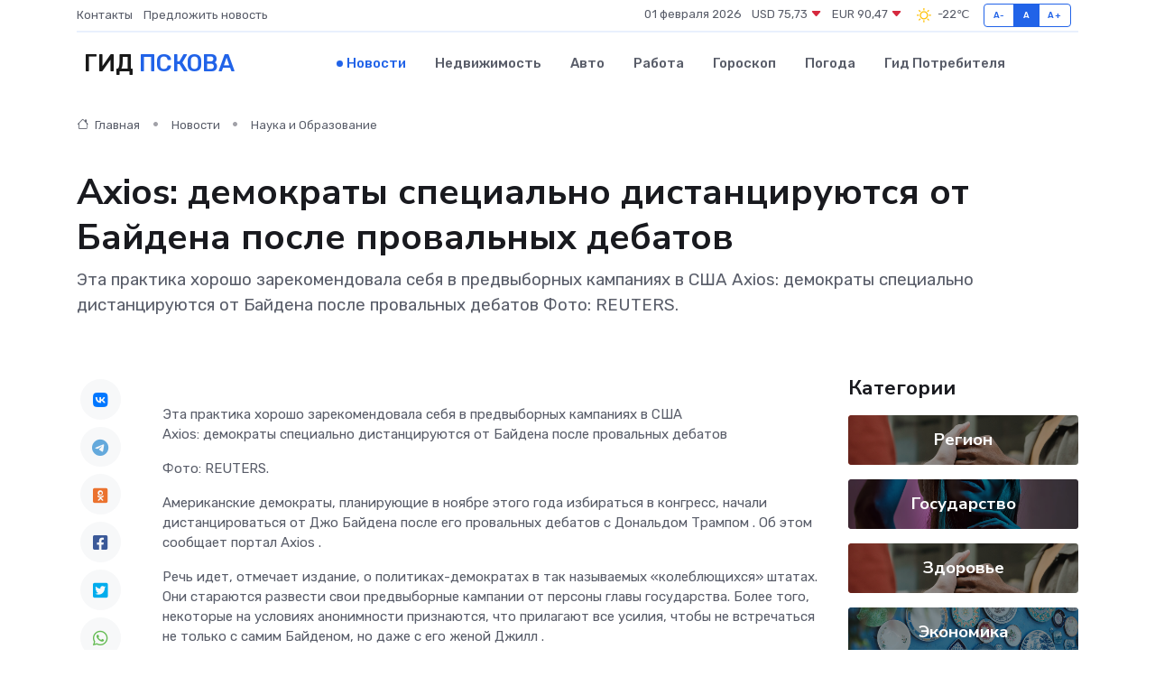

--- FILE ---
content_type: text/html; charset=UTF-8
request_url: https://pskov-gid.ru/news/nauka-i-obrazovanie/axios-demokraty-specialno-distanciruyutsya-ot-baydena-posle-provalnyh-debatov.htm
body_size: 9425
content:
<!DOCTYPE html>
<html lang="ru">
<head>
	<meta charset="utf-8">
	<meta name="csrf-token" content="rE85PNZ1djbgWsvf5e5cwhjTsP6Td5KgRmNLWxbF">
    <meta http-equiv="X-UA-Compatible" content="IE=edge">
    <meta name="viewport" content="width=device-width, initial-scale=1">
    <title>Axios: демократы специально дистанцируются от Байдена после провальных дебатов - новости Пскова</title>
    <meta name="description" property="description" content="Эта практика хорошо зарекомендовала себя в предвыборных кампаниях в США Axios: демократы специально дистанцируются от Байдена после провальных дебатов Фото: REUTERS.">
    
    <meta property="fb:pages" content="105958871990207" />
    <link rel="shortcut icon" type="image/x-icon" href="https://pskov-gid.ru/favicon.svg">
    <link rel="canonical" href="https://pskov-gid.ru/news/nauka-i-obrazovanie/axios-demokraty-specialno-distanciruyutsya-ot-baydena-posle-provalnyh-debatov.htm">
    <link rel="preconnect" href="https://fonts.gstatic.com">
    <link rel="dns-prefetch" href="https://fonts.googleapis.com">
    <link rel="dns-prefetch" href="https://pagead2.googlesyndication.com">
    <link rel="dns-prefetch" href="https://res.cloudinary.com">
    <link href="https://fonts.googleapis.com/css2?family=Nunito+Sans:wght@400;700&family=Rubik:wght@400;500;700&display=swap" rel="stylesheet">
    <link rel="stylesheet" type="text/css" href="https://pskov-gid.ru/assets/font-awesome/css/all.min.css">
    <link rel="stylesheet" type="text/css" href="https://pskov-gid.ru/assets/bootstrap-icons/bootstrap-icons.css">
    <link rel="stylesheet" type="text/css" href="https://pskov-gid.ru/assets/tiny-slider/tiny-slider.css">
    <link rel="stylesheet" type="text/css" href="https://pskov-gid.ru/assets/glightbox/css/glightbox.min.css">
    <link rel="stylesheet" type="text/css" href="https://pskov-gid.ru/assets/plyr/plyr.css">
    <link id="style-switch" rel="stylesheet" type="text/css" href="https://pskov-gid.ru/assets/css/style.css">
    <link rel="stylesheet" type="text/css" href="https://pskov-gid.ru/assets/css/style2.css">

    <meta name="twitter:card" content="summary">
    <meta name="twitter:site" content="@mysite">
    <meta name="twitter:title" content="Axios: демократы специально дистанцируются от Байдена после провальных дебатов - новости Пскова">
    <meta name="twitter:description" content="Эта практика хорошо зарекомендовала себя в предвыборных кампаниях в США Axios: демократы специально дистанцируются от Байдена после провальных дебатов Фото: REUTERS.">
    <meta name="twitter:creator" content="@mysite">
    <meta name="twitter:image:src" content="https://pskov-gid.ru/images/logo.gif">
    <meta name="twitter:domain" content="pskov-gid.ru">
    <meta name="twitter:card" content="summary_large_image" /><meta name="twitter:image" content="https://pskov-gid.ru/images/logo.gif">

    <meta property="og:url" content="http://pskov-gid.ru/news/nauka-i-obrazovanie/axios-demokraty-specialno-distanciruyutsya-ot-baydena-posle-provalnyh-debatov.htm">
    <meta property="og:title" content="Axios: демократы специально дистанцируются от Байдена после провальных дебатов - новости Пскова">
    <meta property="og:description" content="Эта практика хорошо зарекомендовала себя в предвыборных кампаниях в США Axios: демократы специально дистанцируются от Байдена после провальных дебатов Фото: REUTERS.">
    <meta property="og:type" content="website">
    <meta property="og:image" content="https://pskov-gid.ru/images/logo.gif">
    <meta property="og:locale" content="ru_RU">
    <meta property="og:site_name" content="Гид Пскова">
    

    <link rel="image_src" href="https://pskov-gid.ru/images/logo.gif" />

    <link rel="alternate" type="application/rss+xml" href="https://pskov-gid.ru/feed" title="Псков: гид, новости, афиша">
        <script async src="https://pagead2.googlesyndication.com/pagead/js/adsbygoogle.js"></script>
    <script>
        (adsbygoogle = window.adsbygoogle || []).push({
            google_ad_client: "ca-pub-0899253526956684",
            enable_page_level_ads: true
        });
    </script>
        
    
    
    
    <script>if (window.top !== window.self) window.top.location.replace(window.self.location.href);</script>
    <script>if(self != top) { top.location=document.location;}</script>

<!-- Google tag (gtag.js) -->
<script async src="https://www.googletagmanager.com/gtag/js?id=G-71VQP5FD0J"></script>
<script>
  window.dataLayer = window.dataLayer || [];
  function gtag(){dataLayer.push(arguments);}
  gtag('js', new Date());

  gtag('config', 'G-71VQP5FD0J');
</script>
</head>
<body>
<script type="text/javascript" > (function(m,e,t,r,i,k,a){m[i]=m[i]||function(){(m[i].a=m[i].a||[]).push(arguments)}; m[i].l=1*new Date();k=e.createElement(t),a=e.getElementsByTagName(t)[0],k.async=1,k.src=r,a.parentNode.insertBefore(k,a)}) (window, document, "script", "https://mc.yandex.ru/metrika/tag.js", "ym"); ym(54007903, "init", {}); ym(86840228, "init", { clickmap:true, trackLinks:true, accurateTrackBounce:true, webvisor:true });</script> <noscript><div><img src="https://mc.yandex.ru/watch/54007903" style="position:absolute; left:-9999px;" alt="" /><img src="https://mc.yandex.ru/watch/86840228" style="position:absolute; left:-9999px;" alt="" /></div></noscript>
<script type="text/javascript">
    new Image().src = "//counter.yadro.ru/hit?r"+escape(document.referrer)+((typeof(screen)=="undefined")?"":";s"+screen.width+"*"+screen.height+"*"+(screen.colorDepth?screen.colorDepth:screen.pixelDepth))+";u"+escape(document.URL)+";h"+escape(document.title.substring(0,150))+";"+Math.random();
</script>
<!-- Rating@Mail.ru counter -->
<script type="text/javascript">
var _tmr = window._tmr || (window._tmr = []);
_tmr.push({id: "3138453", type: "pageView", start: (new Date()).getTime()});
(function (d, w, id) {
  if (d.getElementById(id)) return;
  var ts = d.createElement("script"); ts.type = "text/javascript"; ts.async = true; ts.id = id;
  ts.src = "https://top-fwz1.mail.ru/js/code.js";
  var f = function () {var s = d.getElementsByTagName("script")[0]; s.parentNode.insertBefore(ts, s);};
  if (w.opera == "[object Opera]") { d.addEventListener("DOMContentLoaded", f, false); } else { f(); }
})(document, window, "topmailru-code");
</script><noscript><div>
<img src="https://top-fwz1.mail.ru/counter?id=3138453;js=na" style="border:0;position:absolute;left:-9999px;" alt="Top.Mail.Ru" />
</div></noscript>
<!-- //Rating@Mail.ru counter -->

<header class="navbar-light navbar-sticky header-static">
    <div class="navbar-top d-none d-lg-block small">
        <div class="container">
            <div class="d-md-flex justify-content-between align-items-center my-1">
                <!-- Top bar left -->
                <ul class="nav">
                    <li class="nav-item">
                        <a class="nav-link ps-0" href="https://pskov-gid.ru/contacts">Контакты</a>
                    </li>
                    <li class="nav-item">
                        <a class="nav-link ps-0" href="https://pskov-gid.ru/sendnews">Предложить новость</a>
                    </li>
                    
                </ul>
                <!-- Top bar right -->
                <div class="d-flex align-items-center">
                    
                    <ul class="list-inline mb-0 text-center text-sm-end me-3">
						<li class="list-inline-item">
							<span>01 февраля 2026</span>
						</li>
                        <li class="list-inline-item">
                            <a class="nav-link px-0" href="https://pskov-gid.ru/currency">
                                <span>USD 75,73 <i class="bi bi-caret-down-fill text-danger"></i></span>
                            </a>
						</li>
                        <li class="list-inline-item">
                            <a class="nav-link px-0" href="https://pskov-gid.ru/currency">
                                <span>EUR 90,47 <i class="bi bi-caret-down-fill text-danger"></i></span>
                            </a>
						</li>
						<li class="list-inline-item">
                            <a class="nav-link px-0" href="https://pskov-gid.ru/pogoda">
                                <svg xmlns="http://www.w3.org/2000/svg" width="25" height="25" viewBox="0 0 30 30"><path fill="#FFC000" fill-rule="evenodd" d="M11.081 10.02L9.667 8.606a.5.5 0 0 0-.707 0l-.354.353a.502.502 0 0 0 0 .708l1.414 1.414a.502.502 0 0 0 .708 0l.353-.354a.5.5 0 0 0 0-.707m11.313 11.313l-1.414-1.414a.5.5 0 0 0-.707 0l-.353.354a.5.5 0 0 0 0 .707l1.414 1.414a.5.5 0 0 0 .707 0l.353-.353a.5.5 0 0 0 0-.708m-11.313-1.06l-.353-.354a.502.502 0 0 0-.708 0l-1.414 1.414a.502.502 0 0 0 0 .708l.354.353a.5.5 0 0 0 .707 0l1.414-1.414a.5.5 0 0 0 0-.707M22.394 8.959l-.353-.353a.5.5 0 0 0-.707 0L19.92 10.02a.5.5 0 0 0 0 .707l.353.354a.5.5 0 0 0 .707 0l1.414-1.414a.5.5 0 0 0 0-.708M8.5 14.75h-2a.5.5 0 0 0-.5.5v.5a.5.5 0 0 0 .5.5h2a.5.5 0 0 0 .5-.5v-.5a.5.5 0 0 0-.5-.5m16 0h-2a.5.5 0 0 0-.5.5v.5a.5.5 0 0 0 .5.5h2a.5.5 0 0 0 .5-.5v-.5a.5.5 0 0 0-.5-.5M15.75 22h-.5a.5.5 0 0 0-.5.5v2a.5.5 0 0 0 .5.5h.5a.5.5 0 0 0 .5-.5v-2a.5.5 0 0 0-.5-.5m0-16h-.5a.5.5 0 0 0-.5.5v2a.5.5 0 0 0 .5.5h.5a.5.5 0 0 0 .5-.5v-2a.5.5 0 0 0-.5-.5M10 15.5a5.5 5.5 0 1 0 11 0 5.5 5.5 0 0 0-11 0zm5.5-4c2.206 0 4 1.794 4 4s-1.794 4-4 4c-2.205 0-4-1.794-4-4s1.795-4 4-4zM0 0v30V0zm30 0v30V0z"></path></svg>
                                <span>-22&#8451;</span>
                            </a>
						</li>
					</ul>

                    <!-- Font size accessibility START -->
                    <div class="btn-group me-2" role="group" aria-label="font size changer">
                        <input type="radio" class="btn-check" name="fntradio" id="font-sm">
                        <label class="btn btn-xs btn-outline-primary mb-0" for="font-sm">A-</label>

                        <input type="radio" class="btn-check" name="fntradio" id="font-default" checked>
                        <label class="btn btn-xs btn-outline-primary mb-0" for="font-default">A</label>

                        <input type="radio" class="btn-check" name="fntradio" id="font-lg">
                        <label class="btn btn-xs btn-outline-primary mb-0" for="font-lg">A+</label>
                    </div>

                    
                </div>
            </div>
            <!-- Divider -->
            <div class="border-bottom border-2 border-primary opacity-1"></div>
        </div>
    </div>

    <!-- Logo Nav START -->
    <nav class="navbar navbar-expand-lg">
        <div class="container">
            <!-- Logo START -->
            <a class="navbar-brand" href="https://pskov-gid.ru" style="text-align: end;">
                
                			<span class="ms-2 fs-3 text-uppercase fw-normal">Гид <span style="color: #2163e8;">Пскова</span></span>
                            </a>
            <!-- Logo END -->

            <!-- Responsive navbar toggler -->
            <button class="navbar-toggler ms-auto" type="button" data-bs-toggle="collapse"
                data-bs-target="#navbarCollapse" aria-controls="navbarCollapse" aria-expanded="false"
                aria-label="Toggle navigation">
                <span class="text-body h6 d-none d-sm-inline-block">Menu</span>
                <span class="navbar-toggler-icon"></span>
            </button>

            <!-- Main navbar START -->
            <div class="collapse navbar-collapse" id="navbarCollapse">
                <ul class="navbar-nav navbar-nav-scroll mx-auto">
                                        <li class="nav-item"> <a class="nav-link active" href="https://pskov-gid.ru/news">Новости</a></li>
                                        <li class="nav-item"> <a class="nav-link" href="https://pskov-gid.ru/realty">Недвижимость</a></li>
                                        <li class="nav-item"> <a class="nav-link" href="https://pskov-gid.ru/auto">Авто</a></li>
                                        <li class="nav-item"> <a class="nav-link" href="https://pskov-gid.ru/job">Работа</a></li>
                                        <li class="nav-item"> <a class="nav-link" href="https://pskov-gid.ru/horoscope">Гороскоп</a></li>
                                        <li class="nav-item"> <a class="nav-link" href="https://pskov-gid.ru/pogoda">Погода</a></li>
                                        <li class="nav-item"> <a class="nav-link" href="https://pskov-gid.ru/poleznoe">Гид потребителя</a></li>
                                    </ul>
            </div>
            <!-- Main navbar END -->

            
        </div>
    </nav>
    <!-- Logo Nav END -->
</header>
    <main>
        <!-- =======================
                Main content START -->
        <section class="pt-3 pb-lg-5">
            <div class="container" data-sticky-container>
                <div class="row">
                    <!-- Main Post START -->
                    <div class="col-lg-9">
                        <!-- Categorie Detail START -->
                        <div class="mb-4">
							<nav aria-label="breadcrumb" itemscope itemtype="http://schema.org/BreadcrumbList">
								<ol class="breadcrumb breadcrumb-dots">
									<li class="breadcrumb-item" itemprop="itemListElement" itemscope itemtype="http://schema.org/ListItem">
										<meta itemprop="name" content="Гид Пскова">
										<meta itemprop="position" content="1">
										<meta itemprop="item" content="https://pskov-gid.ru">
										<a itemprop="url" href="https://pskov-gid.ru">
										<i class="bi bi-house me-1"></i> Главная
										</a>
									</li>
									<li class="breadcrumb-item" itemprop="itemListElement" itemscope itemtype="http://schema.org/ListItem">
										<meta itemprop="name" content="Новости">
										<meta itemprop="position" content="2">
										<meta itemprop="item" content="https://pskov-gid.ru/news">
										<a itemprop="url" href="https://pskov-gid.ru/news"> Новости</a>
									</li>
									<li class="breadcrumb-item" aria-current="page" itemprop="itemListElement" itemscope itemtype="http://schema.org/ListItem">
										<meta itemprop="name" content="Наука и Образование">
										<meta itemprop="position" content="3">
										<meta itemprop="item" content="https://pskov-gid.ru/news/nauka-i-obrazovanie">
										<a itemprop="url" href="https://pskov-gid.ru/news/nauka-i-obrazovanie"> Наука и Образование</a>
									</li>
									<li aria-current="page" itemprop="itemListElement" itemscope itemtype="http://schema.org/ListItem">
									<meta itemprop="name" content="Axios: демократы специально дистанцируются от Байдена после провальных дебатов">
									<meta itemprop="position" content="4" />
									<meta itemprop="item" content="https://pskov-gid.ru/news/nauka-i-obrazovanie/axios-demokraty-specialno-distanciruyutsya-ot-baydena-posle-provalnyh-debatov.htm">
									</li>
								</ol>
							</nav>
						
                        </div>
                    </div>
                </div>
                <div class="row align-items-center">
                                                        <!-- Content -->
                    <div class="col-md-12 mt-4 mt-md-0">
                                            <h1 class="display-6">Axios: демократы специально дистанцируются от Байдена после провальных дебатов</h1>
                        <p class="lead">Эта практика хорошо зарекомендовала себя в предвыборных кампаниях в США

Axios: демократы специально дистанцируются от Байдена после провальных дебатов

Фото: REUTERS.</p>
                    </div>
				                                    </div>
            </div>
        </section>
        <!-- =======================
        Main START -->
        <section class="pt-0">
            <div class="container position-relative" data-sticky-container>
                <div class="row">
                    <!-- Left sidebar START -->
                    <div class="col-md-1">
                        <div class="text-start text-lg-center mb-5" data-sticky data-margin-top="80" data-sticky-for="767">
                            <style>
                                .fa-vk::before {
                                    color: #07f;
                                }
                                .fa-telegram::before {
                                    color: #64a9dc;
                                }
                                .fa-facebook-square::before {
                                    color: #3b5998;
                                }
                                .fa-odnoklassniki-square::before {
                                    color: #eb722e;
                                }
                                .fa-twitter-square::before {
                                    color: #00aced;
                                }
                                .fa-whatsapp::before {
                                    color: #65bc54;
                                }
                                .fa-viber::before {
                                    color: #7b519d;
                                }
                                .fa-moimir svg {
                                    background-color: #168de2;
                                    height: 18px;
                                    width: 18px;
                                    background-size: 18px 18px;
                                    border-radius: 4px;
                                    margin-bottom: 2px;
                                }
                            </style>
                            <ul class="nav text-white-force">
                                <li class="nav-item">
                                    <a class="nav-link icon-md rounded-circle m-1 p-0 fs-5 bg-light" href="https://vk.com/share.php?url=https://pskov-gid.ru/news/nauka-i-obrazovanie/axios-demokraty-specialno-distanciruyutsya-ot-baydena-posle-provalnyh-debatov.htm&title=Axios: демократы специально дистанцируются от Байдена после провальных дебатов - новости Пскова&utm_source=share" rel="nofollow" target="_blank">
                                        <i class="fab fa-vk align-middle text-body"></i>
                                    </a>
                                </li>
                                <li class="nav-item">
                                    <a class="nav-link icon-md rounded-circle m-1 p-0 fs-5 bg-light" href="https://t.me/share/url?url=https://pskov-gid.ru/news/nauka-i-obrazovanie/axios-demokraty-specialno-distanciruyutsya-ot-baydena-posle-provalnyh-debatov.htm&text=Axios: демократы специально дистанцируются от Байдена после провальных дебатов - новости Пскова&utm_source=share" rel="nofollow" target="_blank">
                                        <i class="fab fa-telegram align-middle text-body"></i>
                                    </a>
                                </li>
                                <li class="nav-item">
                                    <a class="nav-link icon-md rounded-circle m-1 p-0 fs-5 bg-light" href="https://connect.ok.ru/offer?url=https://pskov-gid.ru/news/nauka-i-obrazovanie/axios-demokraty-specialno-distanciruyutsya-ot-baydena-posle-provalnyh-debatov.htm&title=Axios: демократы специально дистанцируются от Байдена после провальных дебатов - новости Пскова&utm_source=share" rel="nofollow" target="_blank">
                                        <i class="fab fa-odnoklassniki-square align-middle text-body"></i>
                                    </a>
                                </li>
                                <li class="nav-item">
                                    <a class="nav-link icon-md rounded-circle m-1 p-0 fs-5 bg-light" href="https://www.facebook.com/sharer.php?src=sp&u=https://pskov-gid.ru/news/nauka-i-obrazovanie/axios-demokraty-specialno-distanciruyutsya-ot-baydena-posle-provalnyh-debatov.htm&title=Axios: демократы специально дистанцируются от Байдена после провальных дебатов - новости Пскова&utm_source=share" rel="nofollow" target="_blank">
                                        <i class="fab fa-facebook-square align-middle text-body"></i>
                                    </a>
                                </li>
                                <li class="nav-item">
                                    <a class="nav-link icon-md rounded-circle m-1 p-0 fs-5 bg-light" href="https://twitter.com/intent/tweet?text=Axios: демократы специально дистанцируются от Байдена после провальных дебатов - новости Пскова&url=https://pskov-gid.ru/news/nauka-i-obrazovanie/axios-demokraty-specialno-distanciruyutsya-ot-baydena-posle-provalnyh-debatov.htm&utm_source=share" rel="nofollow" target="_blank">
                                        <i class="fab fa-twitter-square align-middle text-body"></i>
                                    </a>
                                </li>
                                <li class="nav-item">
                                    <a class="nav-link icon-md rounded-circle m-1 p-0 fs-5 bg-light" href="https://api.whatsapp.com/send?text=Axios: демократы специально дистанцируются от Байдена после провальных дебатов - новости Пскова https://pskov-gid.ru/news/nauka-i-obrazovanie/axios-demokraty-specialno-distanciruyutsya-ot-baydena-posle-provalnyh-debatov.htm&utm_source=share" rel="nofollow" target="_blank">
                                        <i class="fab fa-whatsapp align-middle text-body"></i>
                                    </a>
                                </li>
                                <li class="nav-item">
                                    <a class="nav-link icon-md rounded-circle m-1 p-0 fs-5 bg-light" href="viber://forward?text=Axios: демократы специально дистанцируются от Байдена после провальных дебатов - новости Пскова https://pskov-gid.ru/news/nauka-i-obrazovanie/axios-demokraty-specialno-distanciruyutsya-ot-baydena-posle-provalnyh-debatov.htm&utm_source=share" rel="nofollow" target="_blank">
                                        <i class="fab fa-viber align-middle text-body"></i>
                                    </a>
                                </li>
                                <li class="nav-item">
                                    <a class="nav-link icon-md rounded-circle m-1 p-0 fs-5 bg-light" href="https://connect.mail.ru/share?url=https://pskov-gid.ru/news/nauka-i-obrazovanie/axios-demokraty-specialno-distanciruyutsya-ot-baydena-posle-provalnyh-debatov.htm&title=Axios: демократы специально дистанцируются от Байдена после провальных дебатов - новости Пскова&utm_source=share" rel="nofollow" target="_blank">
                                        <i class="fab fa-moimir align-middle text-body"><svg viewBox='0 0 24 24' xmlns='http://www.w3.org/2000/svg'><path d='M8.889 9.667a1.333 1.333 0 100-2.667 1.333 1.333 0 000 2.667zm6.222 0a1.333 1.333 0 100-2.667 1.333 1.333 0 000 2.667zm4.77 6.108l-1.802-3.028a.879.879 0 00-1.188-.307.843.843 0 00-.313 1.166l.214.36a6.71 6.71 0 01-4.795 1.996 6.711 6.711 0 01-4.792-1.992l.217-.364a.844.844 0 00-.313-1.166.878.878 0 00-1.189.307l-1.8 3.028a.844.844 0 00.312 1.166.88.88 0 001.189-.307l.683-1.147a8.466 8.466 0 005.694 2.18 8.463 8.463 0 005.698-2.184l.685 1.151a.873.873 0 001.189.307.844.844 0 00.312-1.166z' fill='#FFF' fill-rule='evenodd'/></svg></i>
                                    </a>
                                </li>
                                
                            </ul>
                        </div>
                    </div>
                    <!-- Left sidebar END -->

                    <!-- Main Content START -->
                    <div class="col-md-10 col-lg-8 mb-5">
                        <div class="mb-4">
                                                    </div>
                        <div itemscope itemtype="http://schema.org/NewsArticle">
                            <meta itemprop="headline" content="Axios: демократы специально дистанцируются от Байдена после провальных дебатов">
                            <meta itemprop="identifier" content="https://pskov-gid.ru/19514">
                            <span itemprop="articleBody">Эта практика хорошо зарекомендовала себя в предвыборных кампаниях в США

<p> Axios: демократы специально дистанцируются от Байдена после провальных дебатов </p> <p> Фото: REUTERS. </p>

<p> Американские демократы, планирующие в ноябре этого года избираться в конгресс, начали дистанцироваться от  Джо Байдена  после его провальных дебатов с  Дональдом Трампом  . Об этом сообщает портал  Axios  . </p> <p> Речь идет, отмечает издание, о политиках-демократах в так называемых «колеблющихся» штатах. Они стараются развести свои предвыборные кампании от персоны главы государства. Более того, некоторые на условиях анонимности признаются, что прилагают все усилия, чтобы не встречаться не только с самим Байденом, но даже с его женой  Джилл  . </p>

<p> «Я больше не хочу его здесь видеть», — заявил собеседник издания, добавив, что крупные спонсоры демократов в ярости и хотят, чтобы Байден вышел из гонки. 
										</p>
											
											

										

                        



<p></p> <p> Как отмечают авторы материала, само по себе дистанцирование от непопулярного президента — стратегия в США давно известная и хорошо себя зарекомендовавшая. Однако новое измерение этой технологии придал преклонный возраст Байдена. </p> <p> Экс-кандидат в президенты США, известный политик в штате Гавайи  Тулси Габбард   заявил  , что проблема Байдена не только в том, что он стар. Проблема в том, что он безумен. </p> <p> Также сообщалось, что спонсоры Демократической партии США после провала американского лидера Джо Байдена на дебатах с экс-главой Белого дома Дональдом Трампом  обсуждают  возможность исключить действующего президента из списка кандидатов против его воли. </p> <p> Американские СМИ же  утверждают  , что Байден выйдет из президентской гонки, если так решит его жена. </p>

Анастасия СУТОРМИНА</span>
                        </div>
                                                                        <div><a href="https://www.pskov.kp.ru/online/news/5877748/" target="_blank" rel="author">Источник</a></div>
                                                                        <div class="col-12 mt-3"><a href="https://pskov-gid.ru/sendnews">Предложить новость</a></div>
                        <div class="col-12 mt-5">
                            <h2 class="my-3">Последние новости</h2>
                            <div class="row gy-4">
                                <!-- Card item START -->
<div class="col-sm-6">
    <div class="card" itemscope="" itemtype="http://schema.org/BlogPosting">
        <!-- Card img -->
        <div class="position-relative">
                        <img class="card-img" src="https://res.cloudinary.com/dkkoaqffj/image/upload/c_fill,w_420,h_315,q_auto,g_face/dkdca7bnrmjkqs5j1l0y" alt="Стоимость ремонта частотных преобразователей в 2024 году: обзор рынка" itemprop="image">
                    </div>
        <div class="card-body px-0 pt-3" itemprop="name">
            <h4 class="card-title" itemprop="headline"><a href="https://pskov-gid.ru/news/ekonomika/stoimost-remonta-chastotnyh-preobrazovateley-v-2024-godu-obzor-rynka.htm"
                    class="btn-link text-reset fw-bold" itemprop="url">Стоимость ремонта частотных преобразователей в 2024 году: обзор рынка</a></h4>
            <p class="card-text" itemprop="articleBody">Разбираемся, сколько стоит восстановление ЧП и от чего зависит итоговая цена</p>
        </div>
        <meta itemprop="author" content="Редактор"/>
        <meta itemscope itemprop="mainEntityOfPage" itemType="https://schema.org/WebPage" itemid="https://pskov-gid.ru/news/ekonomika/stoimost-remonta-chastotnyh-preobrazovateley-v-2024-godu-obzor-rynka.htm"/>
        <meta itemprop="dateModified" content="2025-05-04"/>
        <meta itemprop="datePublished" content="2025-05-04"/>
    </div>
</div>
<!-- Card item END -->
<!-- Card item START -->
<div class="col-sm-6">
    <div class="card" itemscope="" itemtype="http://schema.org/BlogPosting">
        <!-- Card img -->
        <div class="position-relative">
                        <img class="card-img" src="https://pskov-gid.ru/images/noimg-420x315.png" alt="Косметолог рассказала об этапах вечернего ухода за кожей лица">
                    </div>
        <div class="card-body px-0 pt-3" itemprop="name">
            <h4 class="card-title" itemprop="headline"><a href="https://pskov-gid.ru/news/zdorove/kosmetolog-rasskazala-ob-etapah-vechernego-uhoda-za-kozhey-lica.htm"
                    class="btn-link text-reset fw-bold" itemprop="url">Косметолог рассказала об этапах вечернего ухода за кожей лица</a></h4>
            <p class="card-text" itemprop="articleBody">Уходовые процедуры за кожей лица и шеи следует проводить за два часа до сна.</p>
        </div>
        <meta itemprop="author" content="Редактор"/>
        <meta itemscope itemprop="mainEntityOfPage" itemType="https://schema.org/WebPage" itemid="https://pskov-gid.ru/news/zdorove/kosmetolog-rasskazala-ob-etapah-vechernego-uhoda-za-kozhey-lica.htm"/>
        <meta itemprop="dateModified" content="2025-04-06"/>
        <meta itemprop="datePublished" content="2025-04-06"/>
    </div>
</div>
<!-- Card item END -->
<!-- Card item START -->
<div class="col-sm-6">
    <div class="card" itemscope="" itemtype="http://schema.org/BlogPosting">
        <!-- Card img -->
        <div class="position-relative">
                        <img class="card-img" src="https://res.cloudinary.com/dkkoaqffj/image/upload/c_fill,w_420,h_315,q_auto,g_face/ncpqcpttdvfjtjwsz8ho" alt="Псковский облздрав подписал соглашение о сотрудничестве с московской АНО «Выбор родителей»" itemprop="image">
                    </div>
        <div class="card-body px-0 pt-3" itemprop="name">
            <h4 class="card-title" itemprop="headline"><a href="https://pskov-gid.ru/news/zdorove/pskovskiy-oblzdrav-podpisal-soglashenie-o-sotrudnichestve-s-moskovskoy-ano-vybor-roditeley.htm"
                    class="btn-link text-reset fw-bold" itemprop="url">Псковский облздрав подписал соглашение о сотрудничестве с московской АНО «Выбор родителей»</a></h4>
            <p class="card-text" itemprop="articleBody">Соглашение о сотрудничестве в вопросах популяризации грудного вскармливания и психологической поддержки рожениц&amp;nbsp;с АНО «Выбор родителей» подписал комитет по здравоохранению Псковской области 4 апреля,</p>
        </div>
        <meta itemprop="author" content="Редактор"/>
        <meta itemscope itemprop="mainEntityOfPage" itemType="https://schema.org/WebPage" itemid="https://pskov-gid.ru/news/zdorove/pskovskiy-oblzdrav-podpisal-soglashenie-o-sotrudnichestve-s-moskovskoy-ano-vybor-roditeley.htm"/>
        <meta itemprop="dateModified" content="2025-04-06"/>
        <meta itemprop="datePublished" content="2025-04-06"/>
    </div>
</div>
<!-- Card item END -->
<!-- Card item START -->
<div class="col-sm-6">
    <div class="card" itemscope="" itemtype="http://schema.org/BlogPosting">
        <!-- Card img -->
        <div class="position-relative">
            <img class="card-img" src="https://res.cloudinary.com/dzttx7cpc/image/upload/c_fill,w_420,h_315,q_auto,g_face/r7veu3ey8cqaawwwsw5m" alt="Пошаговое руководство: как грамотно оформить первый микрозайм" itemprop="image">
        </div>
        <div class="card-body px-0 pt-3" itemprop="name">
            <h4 class="card-title" itemprop="headline"><a href="https://simferopol-gid.ru/news/ekonomika/poshagovoe-rukovodstvo-kak-gramotno-oformit-pervyy-mikrozaym.htm" class="btn-link text-reset fw-bold" itemprop="url">Пошаговое руководство: как грамотно оформить первый микрозайм</a></h4>
            <p class="card-text" itemprop="articleBody">Как взять кредит с умом и не пожалеть об этом спустя пару месяцев</p>
        </div>
        <meta itemprop="author" content="Редактор"/>
        <meta itemscope itemprop="mainEntityOfPage" itemType="https://schema.org/WebPage" itemid="https://simferopol-gid.ru/news/ekonomika/poshagovoe-rukovodstvo-kak-gramotno-oformit-pervyy-mikrozaym.htm"/>
        <meta itemprop="dateModified" content="2026-02-01"/>
        <meta itemprop="datePublished" content="2026-02-01"/>
    </div>
</div>
<!-- Card item END -->
                            </div>
                        </div>
						<div class="col-12 bg-primary bg-opacity-10 p-2 mt-3 rounded">
							На этом сайте представлены актуальные варианты, чтобы <a href="https://elista-gid.ru/realty">снять квартиру в Элисте</a> на выгодных условиях
						</div>
                        <!-- Comments START -->
                        <div class="mt-5">
                            <h3>Комментарии (0)</h3>
                        </div>
                        <!-- Comments END -->
                        <!-- Reply START -->
                        <div>
                            <h3>Добавить комментарий</h3>
                            <small>Ваш email не публикуется. Обязательные поля отмечены *</small>
                            <form class="row g-3 mt-2">
                                <div class="col-md-6">
                                    <label class="form-label">Имя *</label>
                                    <input type="text" class="form-control" aria-label="First name">
                                </div>
                                <div class="col-md-6">
                                    <label class="form-label">Email *</label>
                                    <input type="email" class="form-control">
                                </div>
                                <div class="col-12">
                                    <label class="form-label">Текст комментария *</label>
                                    <textarea class="form-control" rows="3"></textarea>
                                </div>
                                <div class="col-12">
                                    <button type="submit" class="btn btn-primary">Оставить комментарий</button>
                                </div>
                            </form>
                        </div>
                        <!-- Reply END -->
                    </div>
                    <!-- Main Content END -->
                    <!-- Right sidebar START -->
                    <div class="col-lg-3 d-none d-lg-block">
                        <div data-sticky data-margin-top="80" data-sticky-for="991">
                            <!-- Categories -->
                            <div>
                                <h4 class="mb-3">Категории</h4>
                                                                    <!-- Category item -->
                                    <div class="text-center mb-3 card-bg-scale position-relative overflow-hidden rounded"
                                        style="background-image:url(https://pskov-gid.ru/assets/images/blog/4by3/09.jpg); background-position: center left; background-size: cover;">
                                        <div class="bg-dark-overlay-4 p-3">
                                            <a href="https://pskov-gid.ru/news/region"
                                                class="stretched-link btn-link fw-bold text-white h5">Регион</a>
                                        </div>
                                    </div>
                                                                    <!-- Category item -->
                                    <div class="text-center mb-3 card-bg-scale position-relative overflow-hidden rounded"
                                        style="background-image:url(https://pskov-gid.ru/assets/images/blog/4by3/08.jpg); background-position: center left; background-size: cover;">
                                        <div class="bg-dark-overlay-4 p-3">
                                            <a href="https://pskov-gid.ru/news/gosudarstvo"
                                                class="stretched-link btn-link fw-bold text-white h5">Государство</a>
                                        </div>
                                    </div>
                                                                    <!-- Category item -->
                                    <div class="text-center mb-3 card-bg-scale position-relative overflow-hidden rounded"
                                        style="background-image:url(https://pskov-gid.ru/assets/images/blog/4by3/09.jpg); background-position: center left; background-size: cover;">
                                        <div class="bg-dark-overlay-4 p-3">
                                            <a href="https://pskov-gid.ru/news/zdorove"
                                                class="stretched-link btn-link fw-bold text-white h5">Здоровье</a>
                                        </div>
                                    </div>
                                                                    <!-- Category item -->
                                    <div class="text-center mb-3 card-bg-scale position-relative overflow-hidden rounded"
                                        style="background-image:url(https://pskov-gid.ru/assets/images/blog/4by3/02.jpg); background-position: center left; background-size: cover;">
                                        <div class="bg-dark-overlay-4 p-3">
                                            <a href="https://pskov-gid.ru/news/ekonomika"
                                                class="stretched-link btn-link fw-bold text-white h5">Экономика</a>
                                        </div>
                                    </div>
                                                                    <!-- Category item -->
                                    <div class="text-center mb-3 card-bg-scale position-relative overflow-hidden rounded"
                                        style="background-image:url(https://pskov-gid.ru/assets/images/blog/4by3/01.jpg); background-position: center left; background-size: cover;">
                                        <div class="bg-dark-overlay-4 p-3">
                                            <a href="https://pskov-gid.ru/news/politika"
                                                class="stretched-link btn-link fw-bold text-white h5">Политика</a>
                                        </div>
                                    </div>
                                                                    <!-- Category item -->
                                    <div class="text-center mb-3 card-bg-scale position-relative overflow-hidden rounded"
                                        style="background-image:url(https://pskov-gid.ru/assets/images/blog/4by3/03.jpg); background-position: center left; background-size: cover;">
                                        <div class="bg-dark-overlay-4 p-3">
                                            <a href="https://pskov-gid.ru/news/nauka-i-obrazovanie"
                                                class="stretched-link btn-link fw-bold text-white h5">Наука и Образование</a>
                                        </div>
                                    </div>
                                                                    <!-- Category item -->
                                    <div class="text-center mb-3 card-bg-scale position-relative overflow-hidden rounded"
                                        style="background-image:url(https://pskov-gid.ru/assets/images/blog/4by3/07.jpg); background-position: center left; background-size: cover;">
                                        <div class="bg-dark-overlay-4 p-3">
                                            <a href="https://pskov-gid.ru/news/proisshestviya"
                                                class="stretched-link btn-link fw-bold text-white h5">Происшествия</a>
                                        </div>
                                    </div>
                                                                    <!-- Category item -->
                                    <div class="text-center mb-3 card-bg-scale position-relative overflow-hidden rounded"
                                        style="background-image:url(https://pskov-gid.ru/assets/images/blog/4by3/09.jpg); background-position: center left; background-size: cover;">
                                        <div class="bg-dark-overlay-4 p-3">
                                            <a href="https://pskov-gid.ru/news/religiya"
                                                class="stretched-link btn-link fw-bold text-white h5">Религия</a>
                                        </div>
                                    </div>
                                                                    <!-- Category item -->
                                    <div class="text-center mb-3 card-bg-scale position-relative overflow-hidden rounded"
                                        style="background-image:url(https://pskov-gid.ru/assets/images/blog/4by3/06.jpg); background-position: center left; background-size: cover;">
                                        <div class="bg-dark-overlay-4 p-3">
                                            <a href="https://pskov-gid.ru/news/kultura"
                                                class="stretched-link btn-link fw-bold text-white h5">Культура</a>
                                        </div>
                                    </div>
                                                                    <!-- Category item -->
                                    <div class="text-center mb-3 card-bg-scale position-relative overflow-hidden rounded"
                                        style="background-image:url(https://pskov-gid.ru/assets/images/blog/4by3/02.jpg); background-position: center left; background-size: cover;">
                                        <div class="bg-dark-overlay-4 p-3">
                                            <a href="https://pskov-gid.ru/news/sport"
                                                class="stretched-link btn-link fw-bold text-white h5">Спорт</a>
                                        </div>
                                    </div>
                                                                    <!-- Category item -->
                                    <div class="text-center mb-3 card-bg-scale position-relative overflow-hidden rounded"
                                        style="background-image:url(https://pskov-gid.ru/assets/images/blog/4by3/01.jpg); background-position: center left; background-size: cover;">
                                        <div class="bg-dark-overlay-4 p-3">
                                            <a href="https://pskov-gid.ru/news/obschestvo"
                                                class="stretched-link btn-link fw-bold text-white h5">Общество</a>
                                        </div>
                                    </div>
                                                            </div>
                        </div>
                    </div>
                    <!-- Right sidebar END -->
                </div>
        </section>
    </main>
<footer class="bg-dark pt-5">
    
    <!-- Footer copyright START -->
    <div class="bg-dark-overlay-3 mt-5">
        <div class="container">
            <div class="row align-items-center justify-content-md-between py-4">
                <div class="col-md-6">
                    <!-- Copyright -->
                    <div class="text-center text-md-start text-primary-hover text-muted">
                        &#169;2026 Псков. Все права защищены.
                    </div>
                </div>
                
            </div>
        </div>
    </div>
    <!-- Footer copyright END -->
    <script type="application/ld+json">
        {"@context":"https:\/\/schema.org","@type":"Organization","name":"\u041f\u0441\u043a\u043e\u0432 - \u0433\u0438\u0434, \u043d\u043e\u0432\u043e\u0441\u0442\u0438, \u0430\u0444\u0438\u0448\u0430","url":"https:\/\/pskov-gid.ru","sameAs":["https:\/\/vk.com\/public207955990","https:\/\/t.me\/pskov_gid"]}
    </script>
</footer>
<!-- Back to top -->
<div class="back-top"><i class="bi bi-arrow-up-short"></i></div>
<script src="https://pskov-gid.ru/assets/bootstrap/js/bootstrap.bundle.min.js"></script>
<script src="https://pskov-gid.ru/assets/tiny-slider/tiny-slider.js"></script>
<script src="https://pskov-gid.ru/assets/sticky-js/sticky.min.js"></script>
<script src="https://pskov-gid.ru/assets/glightbox/js/glightbox.min.js"></script>
<script src="https://pskov-gid.ru/assets/plyr/plyr.js"></script>
<script src="https://pskov-gid.ru/assets/js/functions.js"></script>
<script src="https://yastatic.net/share2/share.js" async></script>
<script defer src="https://static.cloudflareinsights.com/beacon.min.js/vcd15cbe7772f49c399c6a5babf22c1241717689176015" integrity="sha512-ZpsOmlRQV6y907TI0dKBHq9Md29nnaEIPlkf84rnaERnq6zvWvPUqr2ft8M1aS28oN72PdrCzSjY4U6VaAw1EQ==" data-cf-beacon='{"version":"2024.11.0","token":"f6464a0d16ea44f6b0e0b128492cf0ca","r":1,"server_timing":{"name":{"cfCacheStatus":true,"cfEdge":true,"cfExtPri":true,"cfL4":true,"cfOrigin":true,"cfSpeedBrain":true},"location_startswith":null}}' crossorigin="anonymous"></script>
</body>
</html>


--- FILE ---
content_type: text/html; charset=utf-8
request_url: https://www.google.com/recaptcha/api2/aframe
body_size: 266
content:
<!DOCTYPE HTML><html><head><meta http-equiv="content-type" content="text/html; charset=UTF-8"></head><body><script nonce="i1Ea1Vq0H3PjJsvPlMcqnQ">/** Anti-fraud and anti-abuse applications only. See google.com/recaptcha */ try{var clients={'sodar':'https://pagead2.googlesyndication.com/pagead/sodar?'};window.addEventListener("message",function(a){try{if(a.source===window.parent){var b=JSON.parse(a.data);var c=clients[b['id']];if(c){var d=document.createElement('img');d.src=c+b['params']+'&rc='+(localStorage.getItem("rc::a")?sessionStorage.getItem("rc::b"):"");window.document.body.appendChild(d);sessionStorage.setItem("rc::e",parseInt(sessionStorage.getItem("rc::e")||0)+1);localStorage.setItem("rc::h",'1769909762059');}}}catch(b){}});window.parent.postMessage("_grecaptcha_ready", "*");}catch(b){}</script></body></html>